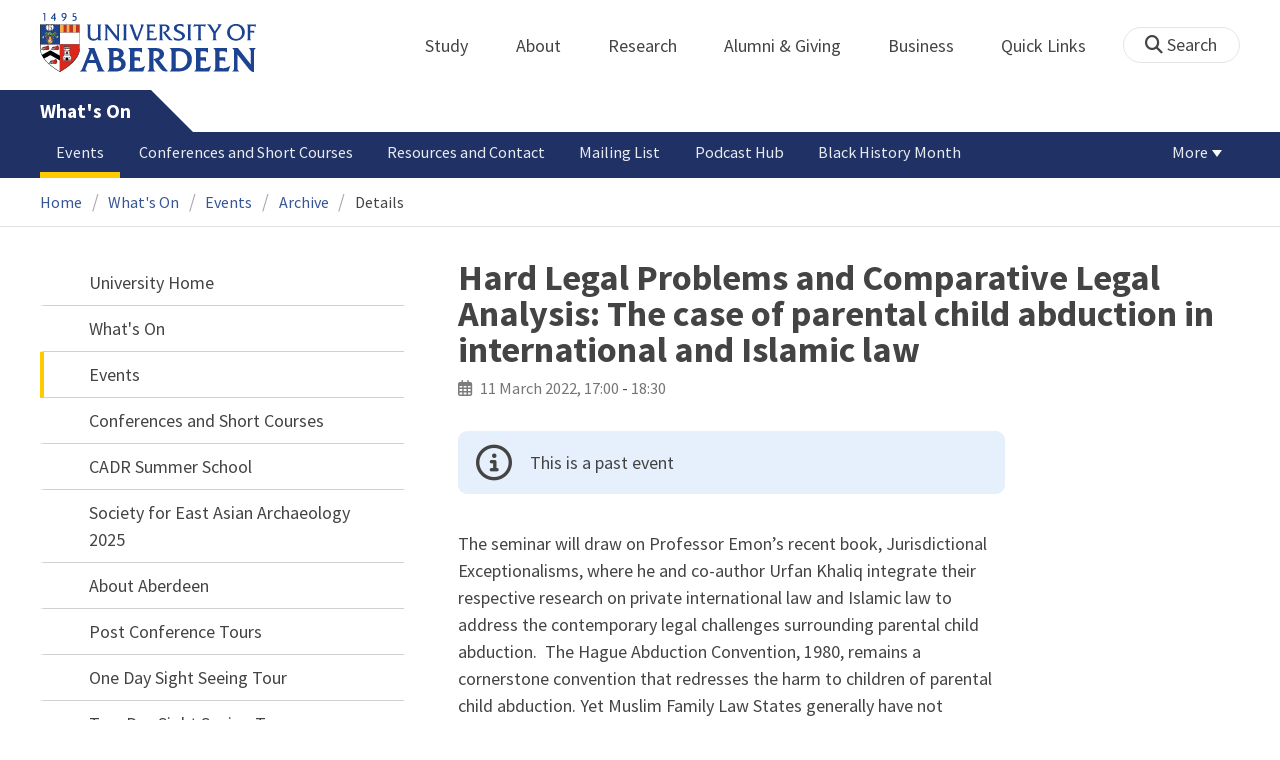

--- FILE ---
content_type: text/html; charset=UTF-8
request_url: https://www.abdn.ac.uk/events/17115/
body_size: 11446
content:
<!doctype html>
<html lang="en-GB" dir="ltr">
    <head>
        <meta charset="utf-8">
        <title>Hard Legal Problems and Comparative Legal Analysis: The case of parental child abduction in international and Islamic law | Events | The University of Aberdeen</title>
        
                <meta name="description" content="The seminar will draw on Professor Emon&rsquo;s recent book,&nbsp;Jurisdictional Exceptionalisms,&nbsp;where he and co-author Urfan Khaliq integrate their respective research on private international law and Islamic law to address the contemporary legal challenges surrounding parental child abduction.&nbsp; The Hague Abduction Convention, 1980, remains a cornerstone convention that redresses the harm to&#8230;">
                
<meta name="application-name" content="Events">

        <!-- t4 : ignore -->
        
        <meta name="robots" content="noindex, follow">
        
            <link rel="canonical" href="https://www.abdn.ac.uk/events/17115/">
            
    <meta name="twitter:card" content="summary_large_image">
    <meta name="twitter:site" content="@aberdeenuni">
    <meta name="twitter:title" content="Hard Legal Problems and Comparative Legal Analysis: The case of parental child abduction in international and Islamic law">
    <meta name="twitter:description" content="">
    <meta name="twitter:image:src" content="">

    <meta property="og:type" content="article">
    <meta property="og:url" content="https%3A%2F%2Fwww.abdn.ac.uk%2Fevents%2F17115%2F">
    <meta property="og:title" content="Hard Legal Problems and Comparative Legal Analysis: The case of parental child abduction in international and Islamic law">
    <meta property="og:description" content="">
    <meta property="og:image" content="">
    <meta property="og:locale" content="en_GB">
            <link rel="preconnect" href="https://abdn-search.funnelback.squiz.cloud">
        <link rel="preconnect" href="https://cc.cdn.civiccomputing.com">
        <link rel="preconnect" href="https://code.jquery.com">
        <link rel="preconnect" href="https://fonts.googleapis.com">
        <link rel="preconnect" href="https://fonts.gstatic.com">
        
<meta name="viewport" content="width=device-width, initial-scale=1">
<link rel="apple-touch-icon" sizes="180x180" href="https://www.abdn.ac.uk/abdn-design-system/releases/2.4.0/dist/images/icons/apple-touch-icon.png">
<link rel="icon" type="image/png" sizes="32x32" href="https://www.abdn.ac.uk/abdn-design-system/releases/2.4.0/dist/images/icons/favicon-32x32.png">
<link rel="icon" type="image/png" sizes="16x16" href="https://www.abdn.ac.uk/abdn-design-system/releases/2.4.0/dist/images/icons/favicon-16x16.png">
<link rel="manifest" href="https://www.abdn.ac.uk/abdn-design-system/releases/2.4.0/dist/images/icons/manifest.json">
<link rel="mask-icon" href="https://www.abdn.ac.uk/abdn-design-system/releases/2.4.0/dist/images/icons/safari-pinned-tab.svg" color="#5bbad5">
<meta name="msapplication-config" content="https://www.abdn.ac.uk/abdn-design-system/releases/2.4.0/dist/images/icons/browserconfig.xml">
<meta name="theme-color" content="#ffffff">

<link rel="stylesheet" href="https://www.abdn.ac.uk/abdn-design-system/releases/2.4.0/dist/css/abdn-design-system-site.css">
<!-- https://abdn-search.funnelback.squiz.cloud/s/resources-global/css/funnelback.autocompletion-2.6.0.css -->
<style>
.twitter-typeahead {display: table-cell !important;}.tt-menu {background-clip: padding-box;background-color: #fff;border: 1px solid rgba(0, 0, 0, 0.15);border-radius: 4px;box-shadow: 0 6px 12px rgba(0, 0, 0, 0.176);font-size: 14px;padding-bottom: 5px;width: 100%;}.tt-menu .tt-suggestion {clear: both;color: #333;cursor: pointer;display: block;font-weight: normal;line-height: 1.42857;padding: 3px 10px;text-align: left;}.tt-menu .tt-suggestion:hover, .tt-menu .tt-cursor {background-color: #428bca;color: #fff;text-decoration: none;}.tt-menu .tt-category, .tt-menu .tt-group {background-color: #f5f5f5;border-bottom: 1px solid #ddd;border-top: 1px solid #ddd;}.tt-menu .tt-category {margin: 3px 0;padding: 7px 5px;}.tt-menu .tt-dataset:first-child .tt-category, .tt-horizontal .tt-dataset .tt-category {border-top: none;border-top-left-radius: 4px;border-top-right-radius: 4px;margin-top: 0;}.tt-menu .tt-group {padding: 3px 5px;text-align: center;}.tt-menu .tt-group:first-of-type {border-top: none;}.tt-horizontal {width: 100%;}.tt-horizontal .tt-dataset {float: left;width: 100%;}.tt-scrollable {overflow-y: auto;max-height: 460px;}.tt-hint {color: #ccc !important;}@media (max-width: 414px) {.tt-horizontal .tt-dataset {width: 100% !important;}}
</style>

    <style title="civic custom css">
#ccc h1::after{margin-bottom:0.5em}#ccc #ccc-content{background:#333;color:#ddd;font-family:'Source Sans Pro', sans-serif}#ccc #ccc-title{margin:0 0 0.5em;font-size:1.3em;line-height:0.9em}#ccc #ccc-content #ccc-statement .ccc-svg-element{display:none}#ccc #ccc-content #ccc-statement a{border-bottom:1px dotted;font-weight:700;color:#f4c900}#ccc #ccc-content #ccc-statement a:focus,#ccc #ccc-content #ccc-statement a:hover{border-bottom:1px solid;font-weight:700;color:#f4c900}#ccc #ccc-content .ccc-notify-button{background:#f4c900}#ccc #ccc-content .preference-title{font-size:21px;margin-top:24px}#ccc .checkbox-toggle--slider.checkbox-toggle--dark{background-color:#111;border-color:#111}#ccc .checkbox-toggle--dark .checkbox-toggle-toggle{background-color:#666}#ccc .checkbox-toggle-input:checked ~ .checkbox-toggle-toggle{background-color:#f4c900}#ccc #ccc-icon{fill:#333}#ccc .ccc-notify-button{border-radius:0;position:relative;display:inline-block;margin:0.6em 0.6em 0 0;padding:0.4em;border:0;background:#f4c900;font-weight:700;color:#003c5f;transition:padding 0.2s ease}#ccc .ccc-content--dark .ccc-notify-button,#ccc .ccc-content--dark .ccc-notify-button span{color:#003c5f}#ccc .ccc-content--dark .ccc-button-solid,#ccc .ccc-content--dark .ccc-button-solid span{background:none}#ccc #ccc-content .ccc-notify-button:focus,#ccc #ccc-content .ccc-notify-button:hover{padding-left:0.7em;transition:padding 0.2s ease;background:#ffe04f}#ccc #ccc-content .ccc-notify-button:focus,#ccc .checkbox-toggle:focus-within{outline:0.3em solid gold}#ccc a.ccc-notify-button{color:#444}#ccc .ccc-alert,#ccc .third-party-cookie-link{color:#fff;background:#111}#ccc[close-button] #ccc-dismiss-button{display:inline-block;margin:0.3em 0.6em 0.3em 0}#ccc-button-holder button:last-child{margin-right:0}
</style>
    <script src="https://code.jquery.com/jquery-3.6.0.min.js"></script>
<script src="https://www.abdn.ac.uk/abdn-design-system/releases/2.4.0/dist/js/abdn-design-system-site.js" defer></script>
<script>
    var global_base_url = '/global/';
</script>
    
                            <link rel="stylesheet" href="/apps/events/site/css/opentext_responsive/archive_widget.css" media="screen">
                            
                            <link rel="stylesheet" href="/apps/events/site/css/opentext_responsive/events.css" media="screen">
                            
<link rel="alternate" type="application/rss+xml" href="/events/rss.xml" title="External Affairs - Current and Upcoming Events, RSS">
    </head>
    <body class="no_js">
                <script>
            document.getElementsByTagName('body')[0].classList.remove('no_js');
        </script>
                <header id="top">
            <ul class="skip_links">
                <li><a href="#main">Skip to content</a></li>
                <li><a href="https://www.abdn.ac.uk/about/our-website/accessibility/">About Accessibility on our website</a></li>
            </ul>
            <div id="modal_fade"></div>
            <div class="global_header_wrapper">
                <div class="container">
                    <div class="row">
                        <div class="col">
                            <div class="global_header">
                                <div class="clearfix">
                                    <div class="uni_logo">
                                                                                    <a href="/">
                                                <img src="https://www.abdn.ac.uk/abdn-design-system/releases/2.4.0/dist/images/layout/UoA_Primary_Logo_REVERSE_2018.png" srcset="https://www.abdn.ac.uk/abdn-design-system/releases/2.4.0/dist/images/layout/UoA_Primary_Logo_RGB_2018.svg" alt="University of Aberdeen" width="300" height="82">
                                            </a>
                                                                                </div>
                                    <nav id="uni_menu" class="uni_menu no_js row" aria-label="University of Aberdeen Navigation">
                                        <div class="uni_menu_overview">
                                            <div class="uni_menu_action_bar">
                                                <a href="#" class="close_button">
                                                    Close <span class="offscreen">university navigation</span>
                                                    <i aria-hidden="true" class="far fa-times"></i>
                                                </a>
                                            </div>
                                            <div class="uni_menu_search_container">
                                                <form method="GET" role="search" action="/search/results/" aria-label="Search the University of Aberdeen website" class="collapsed active">
                                                    <fieldset>
                                                        <legend class="offscreen">Search Our Website</legend>
                                                        <label for="query" class="offscreen">Keywords</label>
                                                        <input type="search" id="query" name="query" placeholder="Search" value="" autocomplete="off" spellcheck="false">
                                                        <button type="submit" class="btn btn-secondary">
                                                            <i class="fa fa-search" aria-hidden="true"></i>
                                                            <b class="offscreen">Search</b>
                                                        </button>
                                                    </fieldset>
                                                </form>
                                            </div>
                                        </div>
                                        
<ul>

    <li id="uni_menu_study">
        <div class="uni_menu_action_bar">
            <a href="#uni_menu" class="back_button">
                <i aria-hidden="true" class="far fa-chevron-left"></i>
                Back <span class="offscreen">to university navigation overview</span>
            </a>
            <a href="#" class="close_button">
                Close <span class="offscreen">university navigation</span>
                <i aria-hidden="true" class="far fa-times"></i>
            </a>
        </div>
        <a href="/study/" class="uni_menu_section_link">
            Study
            <span class="offscreen">home</span>
        </a>
        <a href="#uni_menu_study" class="forward_button">
            <i aria-hidden="true" class="far fa-chevron-right"></i>
            <span class="offscreen">Expand Study section top links</span>
        </a>
    
        <ul class="uni_menu_wide uni_menu_4col col">
        
            <li class="uni_menu_link_group">
            
                <b>
                
                    <a href="/study/undergraduate/">
                    Undergraduate
                    </a>
                    
                </b>
                <ul>
<li><a href="/study/undergraduate/degree-programmes/">Undergraduate Degrees</a></li>
<li><a href="/study/undergraduate/subject-areas/">Subject Areas</a></li>
<li><a href="/study/undergraduate/go-abroad/">Go Abroad</a></li>
<li><a href="/study/undergraduate/finance/">Finance and Funding</a></li>
<li><a href="/study/undergraduate/apply/">How to Apply</a></li>
</ul>
            </li>
            
            <li class="uni_menu_link_group">
            
                <b>
                
                    <a href="/study/postgraduate-taught/">
                    Postgraduate Taught
                    </a>
                    
                </b>
                <ul>
<li><a href="/study/postgraduate-taught/degree-programmes/">Postgraduate Degrees</a></li>
<li><a href="/study/online/">Online Degrees</a></li>
<li><a href="/study/postgraduate-taught/part-time/">Part-time Study</a></li>
<li><a href="/study/postgraduate-taught/finance/">Finance and Funding</a></li>
<li><a href="/study/postgraduate-taught/how-to-apply/">How to Apply</a></li>
</ul>
            </li>
            
            <li class="uni_menu_link_group">
            
                <b>
                
                    <a href="/study/postgraduate-research/">
                    Postgraduate Research
                    </a>
                    
                </b>
                <ul>
<li><a href="/study/postgraduate-research/research-areas/">Research Areas</a></li>
<li><a href="/study/postgraduate-research/phds/">PhD Opportunities</a></li>
<li><a href="/study/postgraduate-research/finance/">Finance and Funding</a></li>
<li><a href="/study/postgraduate-research/apply/">How to Apply</a></li>
</ul>
            </li>
            
            <li class="uni_menu_link_group">
            
                <b>
                
                    <a href="/study/online/">
                    Online Learning
                    </a>
                    
                </b>
                <ul>
<li><a href="/study/online/degrees/">Online Degrees</a></li>
<li><a href="https://on.abdn.ac.uk/courses/">Short Courses</a></li>
<li><a href="https://on.abdn.ac.uk/categories/">Study Subjects</a></li>
<li><a href="https://on.abdn.ac.uk/how-online-learning-works/">How Online Learning Works</a></li>
<li><a href="https://on.abdn.ac.uk/discover/fees-funding-and-discounts/">Fees and Funding</a><a class="uni_menu_study" style="display: none;" href="#"> Close </a></li>
</ul>
            </li>
            
        </ul>
        
    </li>
    
    <li id="uni_menu_about">
        <div class="uni_menu_action_bar">
            <a href="#uni_menu" class="back_button">
                <i aria-hidden="true" class="far fa-chevron-left"></i>
                Back <span class="offscreen">to university navigation overview</span>
            </a>
            <a href="#" class="close_button">
                Close <span class="offscreen">university navigation</span>
                <i aria-hidden="true" class="far fa-times"></i>
            </a>
        </div>
        <a href="/about/" class="uni_menu_section_link">
            About
            <span class="offscreen">home</span>
        </a>
        <a href="#uni_menu_about" class="forward_button">
            <i aria-hidden="true" class="far fa-chevron-right"></i>
            <span class="offscreen">Expand About section top links</span>
        </a>
    
        <ul class="uni_menu_wide uni_menu_4col col">
        
            <li class="">
            <ul>
<li><a href="/about/campus/">Campus</a></li>
<li><a href="/about/campus/maps/">Maps and Directions</a></li>
<li><a href="/people/">Staff Directory</a></li>
<li><a href="/about/contact/">Contact Information</a></li>
</ul>
            </li>
            
            <li class="">
            <ul>
<li><a href="/news/">News</a></li>
<li><a href="/events/">Events</a></li>
<li><a href="/about/history/">History</a></li>
<li><a href="/about/facts-figures/">Facts &amp; Figures</a></li>
</ul>
            </li>
            
            <li class="">
            <ul>
<li><a href="/about/schools-institutes/">Schools and Institutes</a></li>
<li><a href="/about/strategy-and-governance/">Strategy and Governance</a></li>
<li><a href="/about/management/">Management</a></li>
<li><a href="/about/partnerships/">Partnerships</a></li>
</ul>
            </li>
            
            <li class="uni_menu_utils">
            <p><picture class="imgproxy"><source media="(min-width: 1200px)" srcset="https://www.abdn.ac.uk/img/1200x/media/site/about/content-images/bum_5835_3591134459_o.jpg"><source media="(min-width: 720px)" srcset="https://www.abdn.ac.uk/img/1200x/media/site/about/content-images/bum_5835_3591134459_o.jpg"><source media="(min-width: 481px)" srcset="https://www.abdn.ac.uk/img/780x/media/site/about/content-images/bum_5835_3591134459_o.jpg"><source media="(min-width: 251px)" srcset="https://www.abdn.ac.uk/img/481x/media/site/about/content-images/bum_5835_3591134459_o.jpg"><source srcset="https://www.abdn.ac.uk/img/200x/media/site/about/content-images/bum_5835_3591134459_o.jpg"><img src="https://www.abdn.ac.uk/img/1200x/media/site/about/content-images/bum_5835_3591134459_o.jpg" width="800" height="521" alt="Kings college viewed through a window" loading="lazy"></picture></p>
            </li>
            
        </ul>
        
    </li>
    
    <li id="uni_menu_research">
        <div class="uni_menu_action_bar">
            <a href="#uni_menu" class="back_button">
                <i aria-hidden="true" class="far fa-chevron-left"></i>
                Back <span class="offscreen">to university navigation overview</span>
            </a>
            <a href="#" class="close_button">
                Close <span class="offscreen">university navigation</span>
                <i aria-hidden="true" class="far fa-times"></i>
            </a>
        </div>
        <a href="/research/" class="uni_menu_section_link">
            Research
            <span class="offscreen">home</span>
        </a>
        <a href="#uni_menu_research" class="forward_button">
            <i aria-hidden="true" class="far fa-chevron-right"></i>
            <span class="offscreen">Expand Research section top links</span>
        </a>
    
        <ul class="uni_menu_wide uni_menu_4col col">
        
            <li class="">
            <ul>
<li><a href="/research/interdisciplinary/">Interdisciplinary Institute</a></li>
<li><a href="/research/impact/">Impact</a></li>
<li><a href="/research/institutes-centres/">Find a Centre or Institute</a></li>
<li><a href="/research/facilities/">Facilities</a></li>
</ul>
            </li>
            
            <li class="uni_menu_link_group">
            <ul>
<li><a href="/study/postgraduate-research/">Postgraduate Research Study</a></li>
<li><a href="/research/jobs/">Research Jobs</a></li>
<li><a href="/research/support/">Research Support</a></li>
</ul>
            </li>
            
            <li class="uni_menu_2col col_img_right uni_menu_utils">
            <p><picture class="imgproxy"><source media="(min-width: 1200px)" srcset="https://www.abdn.ac.uk/img/1200x/media/university-of-aberdeen/content-assets/images/nav-research3-wide.jpg"><source media="(min-width: 720px)" srcset="https://www.abdn.ac.uk/img/1200x/media/university-of-aberdeen/content-assets/images/nav-research3-wide.jpg"><source media="(min-width: 481px)" srcset="https://www.abdn.ac.uk/img/780x/media/university-of-aberdeen/content-assets/images/nav-research3-wide.jpg"><source media="(min-width: 251px)" srcset="https://www.abdn.ac.uk/img/481x/media/university-of-aberdeen/content-assets/images/nav-research3-wide.jpg"><source srcset="https://www.abdn.ac.uk/img/200x/media/university-of-aberdeen/content-assets/images/nav-research3-wide.jpg"><img src="https://www.abdn.ac.uk/img/1200x/media/university-of-aberdeen/content-assets/images/nav-research3-wide.jpg" width="497" height="180" alt="A scientist using a microscope" loading="lazy"></picture></p>
<p><a class="uni_menu_research" style="display: none;" href="#"> Close </a></p>
            </li>
            
        </ul>
        
    </li>
    
    <li id="uni_menu_alumni_giving">
        <div class="uni_menu_action_bar">
            <a href="#uni_menu" class="back_button">
                <i aria-hidden="true" class="far fa-chevron-left"></i>
                Back <span class="offscreen">to university navigation overview</span>
            </a>
            <a href="#" class="close_button">
                Close <span class="offscreen">university navigation</span>
                <i aria-hidden="true" class="far fa-times"></i>
            </a>
        </div>
        <a href="/alumni/" class="uni_menu_section_link">
            Alumni &amp; Giving
            <span class="offscreen">home</span>
        </a>
        <a href="#uni_menu_alumni_giving" class="forward_button">
            <i aria-hidden="true" class="far fa-chevron-right"></i>
            <span class="offscreen">Expand Alumni &amp; Giving section top links</span>
        </a>
    
        <ul class="uni_menu_wide uni_menu_4col col">
        
            <li class="uni_menu_utils uni_menu_2col">
            <p><picture class="imgproxy"><source media="(min-width: 1200px)" srcset="https://www.abdn.ac.uk/img/1200x/media/university-of-aberdeen/content-assets/images/nav-alumni-wide2.jpg"><source media="(min-width: 720px)" srcset="https://www.abdn.ac.uk/img/1200x/media/university-of-aberdeen/content-assets/images/nav-alumni-wide2.jpg"><source media="(min-width: 481px)" srcset="https://www.abdn.ac.uk/img/780x/media/university-of-aberdeen/content-assets/images/nav-alumni-wide2.jpg"><source media="(min-width: 251px)" srcset="https://www.abdn.ac.uk/img/481x/media/university-of-aberdeen/content-assets/images/nav-alumni-wide2.jpg"><source srcset="https://www.abdn.ac.uk/img/200x/media/university-of-aberdeen/content-assets/images/nav-alumni-wide2.jpg"><img src="https://www.abdn.ac.uk/img/1200x/media/university-of-aberdeen/content-assets/images/nav-alumni-wide2.jpg" width="500" height="180" alt="University of Aberdeen crest on a wall" loading="lazy"></picture></p>
            </li>
            
            <li class="uni_menu_link_group">
            
                <b>
                
                    <a href="/alumni/">
                    Alumni
                    </a>
                    
                </b>
                <ul>
<li><a href="/alumni/connected/">Stay in Touch</a></li>
<li><a href="/alumni/involved/">Get Involved</a></li>
<li><a href="/alumni/benefits-services/">Benefits and Services</a></li>
<li><a href="/alumni/benefits-services/alumni-hub/">Alumni Hub</a></li>
<li><a href="/alumni/events-reunions/">Events and Reunions</a></li>
<li><a href="/alumni/our-alumni/">Our Alumni</a></li>
</ul>
            </li>
            
            <li class="uni_menu_link_group">
            
                <b>
                
                    <a href="/giving/">
                    Giving
                    </a>
                    
                </b>
                <ul>
<li><a href="/alumni/">Alumni</a></li>
<li><a href="/giving/blog/">Blog</a><a class="uni_menu_alumnigiving" style="display: none;" href="#"> Close </a></li>
</ul>
            </li>
            
        </ul>
        
    </li>
    
    <li id="uni_menu_business">
        <div class="uni_menu_action_bar">
            <a href="#uni_menu" class="back_button">
                <i aria-hidden="true" class="far fa-chevron-left"></i>
                Back <span class="offscreen">to university navigation overview</span>
            </a>
            <a href="#" class="close_button">
                Close <span class="offscreen">university navigation</span>
                <i aria-hidden="true" class="far fa-times"></i>
            </a>
        </div>
        <a href="/business-info/" class="uni_menu_section_link">
            Business
            <span class="offscreen">home</span>
        </a>
        <a href="#uni_menu_business" class="forward_button">
            <i aria-hidden="true" class="far fa-chevron-right"></i>
            <span class="offscreen">Expand Business section top links</span>
        </a>
    
        <ul class="uni_menu_wide uni_menu_4col col">
        
            <li class="uni_menu_2col">
            <p><picture class="imgproxy"><source media="(min-width: 1200px)" srcset="https://www.abdn.ac.uk/img/1200x/media/university-of-aberdeen/content-assets/images/nav-alumni-wide1.jpg"><source media="(min-width: 720px)" srcset="https://www.abdn.ac.uk/img/1200x/media/university-of-aberdeen/content-assets/images/nav-alumni-wide1.jpg"><source media="(min-width: 481px)" srcset="https://www.abdn.ac.uk/img/780x/media/university-of-aberdeen/content-assets/images/nav-alumni-wide1.jpg"><source media="(min-width: 251px)" srcset="https://www.abdn.ac.uk/img/481x/media/university-of-aberdeen/content-assets/images/nav-alumni-wide1.jpg"><source srcset="https://www.abdn.ac.uk/img/200x/media/university-of-aberdeen/content-assets/images/nav-alumni-wide1.jpg"><img src="https://www.abdn.ac.uk/img/1200x/media/university-of-aberdeen/content-assets/images/nav-alumni-wide1.jpg" width="500" height="180" alt="Two workmen in hard hats" loading="lazy"></picture><a class="uni_menu_business" style="display: none;" href="#"> Close </a></p>
            </li>
            
            <li class="">
            <ul>
<li><a href="/business-info/training/">Development, Training and Events</a></li>
<li><a href="/business-info/facilities/">Facilities and Equipment</a></li>
</ul>
            </li>
            
            <li class="">
            <ul>
<li><a href="/business-info/industry-engagement/">Collaboration and Consulting</a></li>
<li><a href="/business-info/expertise/">Expertise</a></li>
<li><a href="/business-info/contacts/">Business Contacts</a><a class="uni_menu_business" style="display: none;" href="#"> Close </a></li>
</ul>
            </li>
            
        </ul>
        
    </li>
    
    <li id="uni_menu_quick_links">
        <div class="uni_menu_action_bar">
            <a href="#uni_menu" class="back_button">
                <i aria-hidden="true" class="far fa-chevron-left"></i>
                Back <span class="offscreen">to university navigation overview</span>
            </a>
            <a href="#" class="close_button">
                Close <span class="offscreen">university navigation</span>
                <i aria-hidden="true" class="far fa-times"></i>
            </a>
        </div>
        <a href="/about/quick-links/" class="uni_menu_section_link">
            Quick Links
            <span class="offscreen">home</span>
        </a>
        <a href="#uni_menu_quick_links" class="forward_button">
            <i aria-hidden="true" class="far fa-chevron-right"></i>
            <span class="offscreen">Expand Quick Links section top links</span>
        </a>
    
        <ul class="uni_menu_wide uni_menu_4col col">
        
            <li class="uni_menu_link_group">
            
                <b>
                
                    <a href="/students/">
                    Student Resources
                    </a>
                    
                </b>
                <ul>
<li><a href="/students/academic-life/mytimetable/">MyTimetable</a></li>
<li><a href="/students/academic-life/mycurriculum/">MyCurriculum</a></li>
<li><a href="https://abdn.blackboard.com/">MyAberdeen</a></li>
<li><a href="https://www.abdn.ac.uk/studenthub/login">Student Hub</a></li>
<li><a href="https://www.outlook.com/abdn.ac.uk">Student Email</a></li>
<li><a href="/students/student-channel/">Student Channel</a></li>
<li class="uni_menu_text_box"><strong><a href="/students/support/services/infohub/">Infohub Opening Hours</a></strong>
<dl class="clearfix"></dl>
Email: <a class="uni_menu_quicklinks" href="mailto:infohub@abdn.ac.uk">infohub@abdn.ac.uk</a></li>
</ul>
            </li>
            
            <li class="uni_menu_link_group">
            
                <b>
                
                    <a href="/staffnet/">
                    StaffNet
                    </a>
                    
                </b>
                <ul>
<li><a href="/staffnet/working-here/">Working Here</a></li>
<li><a href="/staffnet/working-here/management-information-systems/" class="">Management Information Systems</a></li>
<li><a href="/staffnet/education/">Teaching &amp; Learning</a></li>
<li><a href="/staffnet/governance/">Policy &amp; Governance</a></li>
<li><a href="https://www.outlook.com/abdn.ac.uk">Staff Email</a></li>
</ul>
            </li>
            
            <li class="uni_menu_link_group">
            
                <b>
                Our Website
                </b>
                <ul>
<li><a href="/study/">Study</a></li>
<li><a href="/about/">About</a></li>
<li><a href="/research/">Research</a></li>
<li><a href="/alumni/">Alumni &amp; Giving</a></li>
<li><a href="/business-info/">Business</a></li>
</ul>
            </li>
            
            <li class="uni_menu_link_group">
            
                <b>
                Popular
                </b>
                <ul>
<li><a href="/students/">For Students</a></li>
<li><a href="/staffnet/">For Staff</a></li>
<li><a href="https://www.store.abdn.ac.uk/">Online Store</a></li>
<li><a href="https://www.abdn.ac.uk/epayments/">ePayments</a></li>
<li><a href="/jobs/">Jobs</a></li>
<li><a href="/library/">Library</a></li>
<li><a href="/people/">Staff Directory</a></li>
<li><a href="/it/">IT Services</a></li>
<li><a href="/about/our-website/a-to-z/">A to Z</a><a class="uni_menu_quicklinks" style="display: none;" href="#"> Close </a></li>
</ul>
            </li>
            
        </ul>
        
    </li>
    
</ul>
<div class="uni_menu_top_links">
<ul>
<li><a href="/alumni/">Alumni &amp; Giving</a></li>
<li><a href="/business-info/">Business</a></li>
</ul>
</div>
                                    </nav>
                                    <div class="toggle_controls">
                                        <a href="#" id="uni_search_toggle" class="uni_search_toggle no_js" aria-controls="global_search" aria-expanded="true">
                                            <i class="fa fa-search" aria-hidden="true"></i>
                                            <span>Search</span>
                                        </a>
                                        <a href="#uni_menu" class="uni_menu_show_mobile_only btn btn-accent" aria-controls="uni_menu" aria-expanded="false">
                                            <i class="fak fa-sharp-solid-bars-magnifying-glass" aria-hidden="true"></i>
                                            <span>Menu and search</span>
                                        </a>
                                    </div>
                                    <form id="global_search" method="get" role="search" action="/search/results/" aria-label="Search the University of Aberdeen website">
                                        <fieldset>
                                            <legend>Search Our Website</legend>
                                            <label for="within" class="offscreen">Search In</label>
                                            <select id="within" name="within">
                                                <option value="abdn">University Website</option>
                                                <option value="dir">Staff Directory</option>
                                                <option value="lib">Library Collections</option>
                                            </select>
                                            <label for="query">Keywords</label>
                                            <input type="search" id="query" name="query" placeholder="Search" value="">
                                            <button type="submit">
                                                <i class="fa fa-search" aria-hidden="true"></i>
                                                <b>Search</b>
                                            </button>
                                        </fieldset>
                                        <p>Or Browse:</p>
                                        <ul>
                                            <li><a href="https://www.abdn.ac.uk/about/contact/">Contacts</a></li>
                                            <li><a href="https://www.abdn.ac.uk/about/our-website/a-to-z/">A to Z</a></li>
                                            <li><a href="https://www.abdn.ac.uk/people/">Staff Directory</a></li>
                                        </ul>
                                    </form>
                                                                        <script>
                                        document.getElementById('global_search').className += ' collapsed';
                                    </script>
                                                                  </div>
                            </div>
                        </div>
                    </div>
                </div>
            </div>
            <div id="section_heading">
                <div class="container">
                    <div class="row">
                        <div class="col">
                            <a href="/events/" class="section_head_text">
                                What's On                            </a>
                                                    </div>
                    </div>
                </div>
            </div>
            <nav id="section_top_level" class="section_top_level_wrapper" aria-label="Events navigation">
                <div class="container">
                    
                        <ul class="top_level">
                        <li><span class="currentbranch0"><a href="/events/listings/">Events</a></span></li><li><a href="/events/conferences/">Conferences and Short Courses</a></li><li><a href="/events/contact/">Resources and Contact</a></li><li><a href="/events/mailing-list/">Mailing List</a></li><li><a href="/events/podcasts/">Podcast Hub</a></li><li><a href="/events/bhm/">Black History Month</a></li><li><a href="/events/founders-week/">Founders' Week 2025</a></li><li><a href="/events/tall-ships/">The Tall Ships Races Aberdeen 2025</a></li><li><a href="/events/iwd/">International Women's Day</a></li>
                        </ul>
                                        </div>
            </nav>
                        <script>
                try {
                    document.addEventListener('DOMContentLoaded', function () {
                        priorityPlusList = new PriorityPlusList({
                            selector: '#section_top_level ul',
                            moreButtonContent: '<a href="#">More</a>'
                        });
                    })
                }
                catch (e) {
                    if (typeof console !== 'undefined' && typeof console.log !== 'undefined') {
                        console.log('PriorityPlusList does not offer support for your current browser');
                    }
                }
            </script>
                        <h1 class="offscreen">Hard Legal Problems and Comparative Legal Analysis: The case of parental child abduction in international and Islamic law</h1>
                            <div class="container section-nav-toggle-wrapper">
                    <a href="#section-nav" class="section-nav-toggle btn">In this section</a>
                </div>
                            <div class="breadcrumb_wrapper">
                <div class="container">
                    <nav class="breadcrumb" role="navigation" aria-label="Breadcrumb">
                        
                        <ol>
                        
                            <li><a href="/">Home</a></li>
                            
                            <li><a href="/events/">What's On</a></li>
                            
                            <li><a href="/events/listings/">Events</a></li>
                            
                            <li><a href="/events/archive/">Archive</a></li>
                            
                            <li tabindex="0" aria-current="page">Details</li>
                            
                        </ol>
                                            </nav>
                </div>
            </div>
                    </header>
        <main id="main" class="subpage" tabindex="-1">
                        <div class="container">
                <div class="column_container">
                    <div class="content_column">
                        <div class="section heading_only">
                            <div class="container">
                                                            </div>
                        </div>


                        <div class="container">
                        
    <article class="syndicated_details" itemscope itemtype="https://schema.org/Event">
        <div itemprop="name" class="heading">Hard Legal Problems and Comparative Legal Analysis: The case of parental child abduction in international and Islamic law</div>
        <div class="calendar_container">
            <time itemprop="startDate" datetime="2022-03-11T17:00:00+00:00">11 March 2022, 17:00</time> - <time itemprop="endDate" datetime="2022-03-11T18:30:00+00:00">18:30</time>
        </div>
        <div class="offscreen" aria-hidden="true">
            <img src="https://www.abdn.ac.uk/global/images/layout/UoA_Primary_Logo_RGB_2018.png" alt="The University of Aberdeen" itemprop="image">
        </div>
        <div class="syndicated_content" itemprop="description">
    
        <div class="advisory information">
            <p>This is a past event</p>
        </div>
        <p>The seminar will draw on Professor Emon&rsquo;s recent book,&nbsp;Jurisdictional Exceptionalisms,&nbsp;where he and co-author Urfan Khaliq integrate their respective research on private international law and Islamic law to address the contemporary legal challenges surrounding parental child abduction.&nbsp; The Hague Abduction Convention, 1980, remains a cornerstone convention that redresses the harm to children of parental child abduction. Yet Muslim Family Law States generally have not acceded to this convention.&nbsp; Professor&nbsp;Emon will recount the genesis of the book, which took shape in the form of government consultations, and grew into a more substantive academic analysis of a protracted problem that has for too long been analyzed only superficially.&nbsp; Interrogating the limits of legal scholarship, human rights analysis, and jurisdictional thinking,&nbsp;Professor&nbsp; Emon will illuminate, through the focus on this legal problem, the complex politics that shroud what are otherwise technical legal questions of jurisdiction.&nbsp;</p>
    <dl>
    
        <dt>Speaker</dt>
        <dd itemprop="performer"><a href="https://www.law.utoronto.ca/faculty-staff/full-time-faculty/anver-emon" target="_blank" title="Opens in new window">Professor Anver Emon,  University of Toronto, Faculty of Law & Department of History, Director of the Institute of Islamic Studies</a></dd>
        
        <dt>Hosted by</dt>
        <dd itemprop="organizer"><a href="https://www.abdn.ac.uk/law/">University of Aberdeen, School of Law</a></dd>
        
        <dt>Venue</dt>
        <dd itemprop="location" itemscope itemtype="https://schema.org/Place">
            <span itemprop="address name">Online Event</span>
        </dd>
        
        <dt>Contact</dt>
        <dd>
            <dl><dd>
<p>Seminar is Free to attend. Please contact&nbsp;<a href="/people/georgi.chichkov/">Mr Georgi Chichkov</a>&nbsp;for event link at&nbsp;<a class="wrap_url" href="mailto:georgi.chichkov@abdn.ac.uk">georgi.chichkov@abdn.ac.uk</a>&nbsp;<a class="wrap_url" href="mailto:qiang.cai@abdn.ac.uk"><br /></a></p>
</dd><dd>
<div>&nbsp;</div>
</dd></dl>
        </dd>
        
    </dl>
    
            <aside class="sharing" aria-label="Social media links">
                <h2>Share This Event</h2>
                <ul>
                    <li>
                        <a href="/events/rss.xml" class="fa fa-2x fa-rss-square">
                            <b class="offscreen">Subscribe to the Events RSS feed</b>
                        </a>
                    </li>
                    <li>
                        <a href="https://twitter.com/intent/tweet?via=aberdeenuni&amp;url=https%3A%2F%2Fwww.abdn.ac.uk%2Fevents%2F17115%2F&amp;text=Hard+Legal+Problems+and+Comparative+Legal+Analysis%3A+The+case+of+parental+child+abduction+in+international+and+Islamic+law" target="_blank" class="fa fa-2x fa-twitter-square">
                            <b class="offscreen">Share on Twitter</b>
                        </a>
                    </li>
                    <li>
                        <a href="https://www.facebook.com/dialog/share?app_id=324694194386176&amp;display=popup&amp;href=https%3A%2F%2Fwww.abdn.ac.uk%2Fevents%2F17115%2F&amp;redirect_uri=https%3A%2F%2Fwww.abdn.ac.uk%2F" target="_blank" class="fa fa-2x fa-facebook-square">
                            <b class="offscreen">Share on Facebook</b>
                        </a>
                    </li>
                    <li>
                        <a href="https://www.linkedin.com/feed/?shareActive=true&text=https%3A%2F%2Fwww.abdn.ac.uk%2Fevents%2F17115%2F" class="fa fa-linkedin fa-2x" target="_blank" title="Share on LinkedIn">
                            <i class="offscreen">Share on LinkedIn</i>
                        </a>
                    </li>
                </ul>
            </aside>
        </div>
    </article>
    
                        </div>
                                            </div>
                    <div class="subsection_column">
                                                    <div class="section-nav-wrapper section">
                                <div id="section-nav" class="section-nav">
                                    <nav class="no-js" aria-label="In this section">
                                        
    <ul class="active">
        <li class="active">
        <a href="/" class="has-subpages">University Home</a>
        <ul class="active" aria-label="Submenu for University Home">
            <li class="active">
        <a href="/events/" class="active">What's On</a>
        <ul class="show_siblings" aria-label="Submenu for What's On">
            <li>
        <a href="/events/listings/" class="active-with-siblings">Events</a>
        </li>
        <li>
        <a href="/events/conferences/" class="has-subpages">Conferences and Short Courses</a>
        <ul aria-label="Submenu for Conferences and Short Courses">
            <li>
        <a href="/events/conferences/cadr-summer-school/">CADR Summer School</a>
        </li>
        <li>
        <a href="/events/conferences/society-for-east-asian-archaeology-2025/" class="has-subpages">Society for East Asian Archaeology 2025</a>
        <ul aria-label="Submenu for Society for East Asian Archaeology 2025">
            <li>
        <a href="/events/conferences/society-for-east-asian-archaeology-2025/about-aberdeen/">About Aberdeen</a>
        </li>
        <li>
        <a href="/events/conferences/society-for-east-asian-archaeology-2025/post-conference-tours/" class="has-subpages">Post Conference Tours</a>
        <ul aria-label="Submenu for Post Conference Tours">
            <li>
        <a href="/events/conferences/society-for-east-asian-archaeology-2025/post-conference-tours/one-day-sight-seeing-tour/">One Day Sight Seeing Tour</a>
        </li>
        <li>
        <a href="/events/conferences/society-for-east-asian-archaeology-2025/post-conference-tours/two-day-sight-seeing-tour/">Two Day Sight Seeing Tour</a>
        </li>
        <li>
        <a href="/events/conferences/society-for-east-asian-archaeology-2025/post-conference-tours/museums-tour/">Museums Tour</a>
        </li>
        <li>
        <a href="/events/conferences/society-for-east-asian-archaeology-2025/post-conference-tours/orkney-tour/">Orkney Tour</a>
        </li>
        </ul>
            </li>
        <li>
        <a href="/events/conferences/society-for-east-asian-archaeology-2025/speaker-guidelines/">Speaker Guidelines</a>
        </li>
        <li>
        <a href="/events/conferences/society-for-east-asian-archaeology-2025/programme/">Programme</a>
        </li>
        </ul>
            </li>
        <li>
        <a href="/events/conferences/online-delivery/">Online Delivery</a>
        </li>
        <li>
        <a href="/events/conferences/decommissioning/" class="has-subpages">Decommissioning</a>
        <ul aria-label="Submenu for Decommissioning">
            <li>
        <a href="/events/conferences/decommissioning/about/">About</a>
        </li>
        <li>
        <a href="/events/conferences/decommissioning/2-day-event/">2-day event</a>
        </li>
        <li>
        <a href="/events/conferences/decommissioning/online-course/">Online Course</a>
        </li>
        <li>
        <a href="/events/conferences/decommissioning/registration/" class="has-subpages">Registration</a>
        <ul aria-label="Submenu for Registration">
            <li>
        <a href="/events/conferences/decommissioning/registration/terms--conditions/">Terms &amp; Conditions</a>
        </li>
        </ul>
            </li>
        <li>
        <a href="/events/conferences/decommissioning/team/">Team</a>
        </li>
        <li>
        <a href="/events/conferences/decommissioning/contact-us/">Contact Us</a>
        </li>
        </ul>
            </li>
        <li>
        <a href="/events/conferences/energy-transition/">Energy Transition Short Courses</a>
        </li>
        <li>
        <a href="/events/conferences/just-transition/">Introduction to Just Transition</a>
        </li>
        <li>
        <a href="/events/conferences/renewable-energy/">Introduction to Renewable Energy - Hydrogen</a>
        </li>
        <li>
        <a href="/events/conferences/iet/" class="has-subpages">Introduction to Energy Transition</a>
        <ul aria-label="Submenu for Introduction to Energy Transition">
            <li>
        <a href="/events/conferences/iet/about/">About</a>
        </li>
        <li>
        <a href="/events/conferences/iet/online-study/">Online Study</a>
        </li>
        <li>
        <a href="/events/conferences/iet/registration/" class="has-subpages">Registration</a>
        <ul aria-label="Submenu for Registration">
            <li>
        <a href="/events/conferences/iet/registration/terms-and-conditions/">Terms and Conditions</a>
        </li>
        </ul>
            </li>
        <li>
        <a href="/events/conferences/iet/it-requirements/">IT Requirements</a>
        </li>
        <li>
        <a href="/events/conferences/iet/contact/">Contact</a>
        </li>
        </ul>
            </li>
        <li>
        <a href="/events/conferences/sustainability-transitions/">Sustainability Transitions</a>
        </li>
        <li>
        <a href="/events/conferences/business-transformation-readiness/">Business Transformation Readiness</a>
        </li>
        <li>
        <a href="/events/conferences/research-facilities-showcase-2025/" class="has-subpages">Research Facilities Showcase 2025</a>
        <ul aria-label="Submenu for Research Facilities Showcase 2025">
            <li>
        <a href="/events/conferences/research-facilities-showcase-2025/attend/">Attend</a>
        </li>
        <li>
        <a href="/events/conferences/research-facilities-showcase-2025/exhibitors/">Exhibitors</a>
        </li>
        <li>
        <a href="/events/conferences/research-facilities-showcase-2025/venue/">Venue</a>
        </li>
        <li>
        <a href="/events/conferences/research-facilities-showcase-2025/exhibit/">Exhibit</a>
        </li>
        </ul>
            </li>
        <li>
        <a href="/events/conferences/pcst-2025/" class="has-subpages">PCST 2025</a>
        <ul aria-label="Submenu for PCST 2025">
            <li>
        <a href="/events/conferences/pcst-2025/themes/" class="has-subpages">Themes</a>
        <ul aria-label="Submenu for Themes">
            <li>
        <a href="/events/conferences/pcst-2025/themes/traditions/">Traditions</a>
        </li>
        <li>
        <a href="/events/conferences/pcst-2025/themes/transitions/">Transitions</a>
        </li>
        <li>
        <a href="/events/conferences/pcst-2025/themes/tensions/">Tensions</a>
        </li>
        </ul>
            </li>
        <li>
        <a href="/events/conferences/pcst-2025/sponsorship-opportunities/">Sponsorship Opportunities</a>
        </li>
        <li>
        <a href="/events/conferences/pcst-2025/guidelines-for-speakers/">Guidelines for Speakers</a>
        </li>
        <li>
        <a href="/events/conferences/pcst-2025/abstract-booklet/">Abstract Booklet</a>
        </li>
        <li>
        <a href="/events/conferences/pcst-2025/special-issues/" class="has-subpages">Special Issues</a>
        <ul aria-label="Submenu for Special Issues">
            <li>
        <a href="/events/conferences/pcst-2025/special-issues/traditions/">Traditions</a>
        </li>
        <li>
        <a href="/events/conferences/pcst-2025/special-issues/transitions/">Transitions</a>
        </li>
        <li>
        <a href="/events/conferences/pcst-2025/special-issues/tensions/">Tensions</a>
        </li>
        </ul>
            </li>
        <li>
        <a href="/events/conferences/pcst-2025/registration/">Registration</a>
        </li>
        <li>
        <a href="/events/conferences/pcst-2025/programme/">Programme</a>
        </li>
        <li>
        <a href="/events/conferences/pcst-2025/about-aberdeen/">About Aberdeen</a>
        </li>
        <li>
        <a href="/events/conferences/pcst-2025/venues/">Venues</a>
        </li>
        <li>
        <a href="/events/conferences/pcst-2025/key-dates/">Key Dates</a>
        </li>
        <li>
        <a href="/events/conferences/pcst-2025/faqs/">FAQs</a>
        </li>
        </ul>
            </li>
        <li>
        <a href="/events/conferences/wwtp/" class="has-subpages">Biological Wastewater Treatment</a>
        <ul aria-label="Submenu for Biological Wastewater Treatment">
            <li>
        <a href="/events/conferences/wwtp/register/" class="has-subpages">Register</a>
        <ul aria-label="Submenu for Register">
            <li>
        <a href="/events/conferences/wwtp/register/it-requirements/">IT Requirements</a>
        </li>
        <li>
        <a href="/events/conferences/wwtp/register/terms--conditions/">Terms &amp; Conditions</a>
        </li>
        </ul>
            </li>
        <li>
        <a href="/events/conferences/wwtp/programme/" class="has-subpages">Programme</a>
        <ul aria-label="Submenu for Programme">
            <li>
        <a href="/events/conferences/wwtp/programme/course-leader/">Course Leader</a>
        </li>
        </ul>
            </li>
        <li>
        <a href="/events/conferences/wwtp/course-leader/">Course Leader</a>
        </li>
        <li>
        <a href="/events/conferences/wwtp/prices/">Prices</a>
        </li>
        <li>
        <a href="/events/conferences/wwtp/contact-us/">Contact Us</a>
        </li>
        </ul>
            </li>
        <li>
        <a href="/events/conferences/delegate-journey/">Delegate Journey and Destination</a>
        </li>
        </ul>
            </li>
        <li>
        <a href="/events/contact/">Resources and Contact</a>
        </li>
        <li>
        <a href="/events/mailing-list/">Mailing List</a>
        </li>
        <li>
        <a href="/events/podcasts/" class="has-subpages">Podcast Hub</a>
        <ul aria-label="Submenu for Podcast Hub">
            <li>
        <a href="/events/podcasts/death-and-law/">Death and Law</a>
        </li>
        <li>
        <a href="/events/podcasts/education-conversations-podcast/">Education Conversations Podcast</a>
        </li>
        <li>
        <a href="/events/podcasts/the-school-of-law-podcast/">The School of Law Podcast</a>
        </li>
        <li>
        <a href="/events/podcasts/bewell-doha/">BeWell Podcast Doha</a>
        </li>
        <li>
        <a href="/events/podcasts/beyond-boundaries/">Beyond Boundaries Podcast</a>
        </li>
        <li>
        <a href="/events/podcasts/recovery-stories/">Recovery Stories</a>
        </li>
        <li>
        <a href="/events/podcasts/beyond-cop26/">Beyond COP26</a>
        </li>
        <li>
        <a href="/events/podcasts/amnd-in-focus/">AMND in Focus</a>
        </li>
        <li>
        <a href="/events/podcasts/from-the-old-brewery/">From the Old Brewery</a>
        </li>
        <li>
        <a href="/events/podcasts/accounting-for-sustainability/">Accounting for Sustainability</a>
        </li>
        <li>
        <a href="/events/podcasts/celebrating-women-in-engineering/">Celebrating Women in Engineering</a>
        </li>
        <li>
        <a href="/events/podcasts/ask-aberdeen/">Ask Aberdeen</a>
        </li>
        <li>
        <a href="/events/podcasts/explorathon/">Explorathon</a>
        </li>
        <li>
        <a href="/events/podcasts/breaking-the-ice-ceiling/">Breaking the Ice Ceiling</a>
        </li>
        <li>
        <a href="/events/podcasts/culture-in-everyday-life/">Culture in Everyday Life</a>
        </li>
        <li>
        <a href="/events/podcasts/525-years-in-pursuit-of-truth/">525 Years in the Pursuit of Truth A New History of The University of Aberdeen</a>
        </li>
        <li>
        <a href="/events/podcasts/rowett-conversations/">Rowett Conversations</a>
        </li>
        <li>
        <a href="/events/podcasts/kings-college-chapel/">Worship from Kings College Chapel</a>
        </li>
        <li>
        <a href="/events/podcasts/cafe-connect/">Caf&eacute; Connect</a>
        </li>
        <li>
        <a href="/events/podcasts/bewell/">BeWell</a>
        </li>
        <li>
        <a href="/events/podcasts/autism-theology/">Autism and Theology Podcast</a>
        </li>
        <li>
        <a href="/events/podcasts/talking-geosciences/">Talking Geosciences</a>
        </li>
        <li>
        <a href="/events/podcasts/into-the-headlines/">Into the Headlines</a>
        </li>
        </ul>
            </li>
        <li>
        <a href="/events/bhm/">Black History Month</a>
        </li>
        <li>
        <a href="/events/founders-week/">Founders' Week 2025</a>
        </li>
        <li>
        <a href="/events/tall-ships/">The Tall Ships Races Aberdeen 2025</a>
        </li>
        <li>
        <a href="/events/iwd/" class="has-subpages">International Women's Day</a>
        <ul aria-label="Submenu for International Women's Day">
            <li>
        <a href="/events/iwd/2022/" class="has-subpages">International Women's Day 2022</a>
        <ul aria-label="Submenu for International Women's Day 2022">
            <li>
        <a href="/events/iwd/2022/mentorship-matters-event/">Mentorship Matters Event</a>
        </li>
        <li>
        <a href="/events/iwd/2022/zimbabwe-trip-with-wendy-russell/">Zimbabwe Trip with Wendy Russell</a>
        </li>
        </ul>
            </li>
        <li>
        <a href="/events/iwd/2023/">International Women's Day 2023</a>
        </li>
        <li>
        <a href="/events/iwd/2024/">International Women's Day 2024</a>
        </li>
        </ul>
            </li>
        </ul>
            </li>
        </ul>
            </li>
        
    </ul>
                                        </nav>
                                                                    </div>
                            </div>
                            
<script>
function redirectForm() {
    var e = document.getElementById('archive_year');
    var archive_year = e.options[e.selectedIndex].value;

    if (!archive_year) {
        return false;
    } else {
        window.location.href = '/events/archive/' + archive_year + '/';
        return false;
    }
}
</script>
                    </div>
                </div>
            </div>
                    </main>
        <footer>
            
<div class="container">
    <div class="footer_wrapper">
        <div class="right_column">
            <ul class="footer_utility_links">
                <li><a href="/students/">For Students</a></li>
                <li><a href="/staffnet/">For Staff</a></li>

    <li>
        <a href="/events/sitemap/">Sitemap</a>
    </li>
    
</ul>

<div class="global_social">
    <h2>Connect With Us</h2>
    <ul>

    <li>
        <a href="https://www.youtube.com/user/uniofaberdeen" class="fab fa-youtube" title="YouTube" target="_blank" rel="noopener noreferrer">
            <i class="offscreen">YouTube</i>
        </a>
    </li>
    
    <li>
        <a href="https://x.com/aberdeenuni/" class="fab fa-square-x-twitter" title="X (Formerly Twitter)" target="_blank" rel="noopener noreferrer">
            <i class="offscreen">X (Formerly Twitter)</i>
        </a>
    </li>
    
    <li>
        <a href="https://www.facebook.com/universityofaberdeen/" class="fab fa-facebook-square" title="Facebook" target="_blank" rel="noopener noreferrer">
            <i class="offscreen">Facebook</i>
        </a>
    </li>
    
    <li>
        <a href="https://pinterest.com/aberdeenuni/" class="fab fa-pinterest" title="Pinterest" target="_blank" rel="noopener noreferrer">
            <i class="offscreen">Pinterest</i>
        </a>
    </li>
    
    <li>
        <a href="https://www.instagram.com/uniofaberdeen/" class="fab fa-instagram" title="Instagram" target="_blank" rel="noopener noreferrer">
            <i class="offscreen">Instagram</i>
        </a>
    </li>
    
    <li>
        <a href="https://www.linkedin.com/school/13849" class="fab fa-linkedin" title="LinkedIn" target="_blank" rel="noopener noreferrer">
            <i class="offscreen">LinkedIn</i>
        </a>
    </li>
    
    <li>
        <a href="https://www.weibo.com/abdn" class="fab fa-weibo" title="Weibo" target="_blank" rel="noopener noreferrer">
            <i class="offscreen">Weibo</i>
        </a>
    </li>
    
                </ul>
            </div>
        </div>
        <div class="left_column">
            <div class="global_contact" itemscope itemtype="https://schema.org/CollegeOrUniversity">
                <h2 class="offscreen">Contact Us</h2>
                <a href="/" class="uni_logo_footer">
                    
    <img src="https://www.abdn.ac.uk/abdn-design-system/releases/2.4.0/dist/images/layout/UoA_Landscape_Logo_RGB_REVERSE_2018.png" srcset="https://www.abdn.ac.uk/abdn-design-system/releases/2.4.0/dist/images/layout/UoA_Landscape_Logo_CMYK_REVERSE_2018.svg" alt="University of Aberdeen" loading="lazy" width="300" height="42">
    
                </a>
                <dl>
                    <dt>Address</dt>
                    <dd class="address" itemscope itemtype="https://schema.org/PostalAddress">
                        <p><span itemprop="name">University of Aberdeen</span><br /><span itemprop="streetAddress">King's College</span>,<br /><span itemprop="addressLocality">Aberdeen</span>,<br /><span itemprop="postalCode">AB24 3FX</span></p>
                    </dd>
                    <dt>Phone</dt>
                    <dd itemprop="telephone" class="phone">
                        Tel: <a href="tel:+441224272000">+44 (0)1224 272000</a>
                    </dd>
                </dl>
                <div class="where_are_we utility">
                    <ul>
<li><a href="/about/contact/">Contacts</a></li>
<li><a href="/about/our-website/a-to-z/">A to Z</a></li>
<li><a href="/about/campus/maps/">Maps and Directions</a></li>
<li><a href="/people/">Staff Directory</a></li>
</ul>
                </div>
            </div>
        </div>
    </div>
    <div class="top_of_page_align">
        <a href="#top" class="top_of_page">Top of Page</a>
    </div>
</div>
<div class="dark">
    <div class="container">
        <div class="legals utility">
            <ul>

    <li><a href="/about/our-website/terms-and-conditions-of-use/">Terms and Conditions of Use</a></li>
    
    <li><a href="/about/your-privacy/">Your Privacy</a></li>
    
    <li><a href="/about/our-website/accessibility/">Accessibility</a></li>
    
    <li><a href="/about/our-website/cookies/">Cookies</a></li>
    
    <li><a href="/about/our-website/slavery--human-trafficking-statement/">Slavery &amp; Human Trafficking Statement</a></li>
    
    <li><a href="/staffnet/governance/legal-and-compliance/foi-scotland/">Freedom of Information</a></li>
    
            </ul>
        </div>
        <div class="charity">
            <p>The University of Aberdeen is a charity registered in Scotland, No.SC013683</p>
        </div>
    </div>
</div>
        </footer>
                <script src="https://abdn-search.funnelback.squiz.cloud/s/resources-global/js/typeahead.bundle-0.11.1.min.js" defer></script>
        <script src="https://abdn-search.funnelback.squiz.cloud/s/resources-global/js/funnelback.autocompletion-2.6.0.js" defer></script>
                    <script src="https://cc.cdn.civiccomputing.com/9/cookieControl-9.x.min.js" defer></script>
        <script src="/global/cookies/v2/js/cookie-consent.js" defer></script>
            
                            <script src="/apps/events/site/js/opentext_responsive/archive_widget.js" defer></script>
                            
                            <script src="/apps/events/site/js/opentext_responsive/calendar.functions.js" defer></script>
                                </body>
</html>


--- FILE ---
content_type: text/css
request_url: https://www.abdn.ac.uk/apps/events/site/css/opentext_responsive/archive_widget.css
body_size: 1070
content:
/**
 * Custom CSS for archive widget
 *
 * This file is in version control:
 * https://github.com/uofa/events
 *
 * Created 29 Jun 2018
 * Updated 01 Jun 2020
 *
 * Last update: mimic calendar widget, CHD
 *
 * @author Allan A Beattie
 * @author Colin Denholm
 */

/* archive widget on mobile, enhanced with JS
------------------------------------------------------------ */

.widget_toggle_wrapper {
    display: none;
    margin: 0 0 2em;
}

.widget_toggle_wrapper.active {
    display: block;
}

.widget_toggle {
    display: block;
    width: 100%;
    padding: 0.6em;
    border: 1px solid #c7c7c7;
    background: #e5e5e5;
    text-align: right;
}

.widget_toggle::after {
    display: inline-block;
    margin: 0 0 0 0.3em;
    font-family: FontAwesome;
    content: '\f078';
}

.widget_toggle[aria-expanded=true]::after {
    content: '\f077';
}

.widget_toggle_wrapper #archive_widget {
    float: none;
    width: 100%;
}

.widget_wrapper {
    border: 1px solid #c7c7c7;
}

.widget_wrapper.collapsed,
#archive_widget .feature_more {
    display: none;
}

#archive_widget {
    margin: 0;
}

#archive_widget h2 {
    margin-top: 0;
    font-weight: 400;
}

#archive_widget legend {
    font-weight: 700;
}

#archive_widget fieldset {
    padding: 0;
    border: 0;
    margin-bottom: 1em;
}

.widget_toggle_wrapper #archive_widget {
    padding: 1em;
}

.widget_toggle_wrapper h2 {
    display: none;
}

.widget_toggle_wrapper #archive_widget form {
    width: calc(100% - 2em);
}

/* media queries
------------------------------------------------------------ */

@media screen and (min-width: 940px) {
    #archive_widget {
        float: none;
        width: 100%;
        padding-top: 0;
    }

    #archive_widget .feature_more {
        display: block;
    }
}


--- FILE ---
content_type: text/css
request_url: https://www.abdn.ac.uk/apps/events/site/css/opentext_responsive/events.css
body_size: 1649
content:
/**
 * CSS for Events application front-end
 *
 * This file is in version control:
 * https://github.com/uofa/events/
 *
 * Created 10 Feb 2017
 * Updated 25 Apr 2022
 *
 * Last update: use original location icon, AB.
 *
 * @author Allan A Beattie
 * @author Colin Denholm
 */


/* archive controls (search / calendar)
------------------------------------------------------------ */

main > .abdn_row_padded > .abdn_col > .abdn_row_padded:first-child {
    margin-bottom: 3em;
}

main > .abdn_row_padded > .abdn_col > .abdn_row_padded:last-child {
    padding-bottom: 0;
}

main > .abdn_row_padded > .abdn_col > .abdn_row_padded:last-child > .abdn_col::before {
    display: block;
}

main > .abdn_row_padded > .abdn_col > .abdn_row_padded:last-child h2 {
    margin-top: 0;
}

.content_column .feature_2box {
    margin-bottom: 3em;
    padding-bottom: 3em;
    border-bottom: 1px solid #e4e4e4;
}

main > .abdn_row_padded:nth-child(2) > .abdn_col::before {
    display: block;
    margin: -3em 0 0;
    padding: 0 0 3em;
    border-top: 1px solid #e4e4e4;
    content: '';
}


/* search
------------------------------------------------------------ */

#filter_go ,
.filter_go {
    float: none;
    width: auto;
    padding: 0.3em 1em;
}

.search_widget select {
    box-sizing: border-box;
    padding: 0.3em;
    border: 1px solid #888;
    width: 81%;
    font-size: 1em;
}


/* details
------------------------------------------------------------ */

.syndicated_details time {
    display: inline-block;
    margin: 0 0 1em;
}

.syndicated_details dt {
    font-weight: 700;
    color: #666;
}

.syndicated_details dd {
    margin: 0 0 0.75em 1em;
}

.syndicated_details dd p:last-of-type {
    margin-bottom: 0;
}

.syndicated_details a[itemprop=hasMap]::after {
    display: inline-block;
    margin-left: 0.3em;
    font-family: 'Font Awesome 5 Pro';
    font-size: 1.5em;
    font-weight: 400;
    line-height: 1;
    content: '\f3c5';
    color: #f4c900;
}

a.ical::after {
    display: inline-block;
    margin-left: 0.3em;
    font-family: 'FontAwesome';
    content: '\f073';
    color: #f4c900;
}


/* 2-column layout
------------------------------------------------------------ */

.syndicated_content_col {
    margin-bottom: 3em;
}

.syndicated_controls_col .archive_controls {
    margin-bottom: 0;
    padding-bottom: 0;
}


/* archive
------------------------------------------------------------ */

.syndicated_browse img ~ h4 {
    margin-left: 66px;
}

.syndicated_browse h4 {
    margin: 0 0 0.3em;
    font-size: 1.6em;
    font-weight: 400;
    letter-spacing: -0.03em;
}

/* previous next
------------------------------------------------------------ */

.event_navigation {
    margin-top: 3em;
}

.event_navigation ul {
    margin: 0;
    padding: 0;
    list-style: none;
}

.event_navigation li {
    line-height: 1.3em;
}

.event_navigation i {
    line-height: 1.5em;
    color: #000;
}

.event_navigation a {
    display: block;
    padding: 0 0 0.6em;
}

.event_navigation_previous {
    margin: 0 0 2em;
}

.event_navigation_previous i {
    float: left;
    width: 1.3em;
}

.event_navigation_previous a {
    margin-left: 1.3em;
}

.event_navigation_next {
    text-align: right;
}

.event_navigation_next i {
    float: right;
    width: 1.3em;
}

.event_navigation_next a {
    margin-right: 1.3em;
}


/* pagination
------------------------------------------------------------ */

#pagination_options {
    margin: 20px 0 0;
    text-align: center;
}

#pagination_options a {
    border-bottom: 1px dotted;
    text-decoration: none !important;
}

#pagination_options a:hover,
#pagination_options a:focus {
    border-bottom: 1px solid;
}


/* responsive
------------------------------------------------------------ */

@media screen and (min-width: 600px) {
    .event_navigation li {
        width: 47.25%;
    }

    .event_navigation_previous {
        float: left;
        margin-right: 5.5%;
    }

    .event_navigation_next {
        float: right;
    }
}

@media screen and (min-width: 800px) {
    .syndicated_content {
        width: 70%;
    }
}


@media screen and (min-width: 940px) {
    .syndicated_content {
        width: 100%;
    }

    .event_navigation li {
        width: 45.75%;
    }

    .event_navigation_previous {
        float: left;
        margin-right: 8.48%;
    }
}


@media screen and (min-width: 1200px) {
    .syndicated_content {
        width: 70%;
    }

    main > .abdn_row_padded > .abdn_col > .abdn_row_padded:first-child {
        margin-bottom: 4em;
    }

    .content_column {
        padding-bottom: 4em;
    }

    .content_column .feature_2box {
        margin-bottom: 4em;
        padding-bottom: 4em;
    }

    main > .abdn_row_padded:nth-child(2) > .abdn_col::before {
        margin: -4em 0 0;
        padding: 0 0 4em;
    }

    .syndicated_content_col {
        float: left;
        width: 51.52%;
        margin-right: 8.48%;
    }

    .syndicated_content_col h2:first-of-type {
        margin-top: 0;
    }

    .syndicated_controls_col {
        float: right;
        width: 40%;
    }
}


--- FILE ---
content_type: application/javascript
request_url: https://www.abdn.ac.uk/apps/events/site/js/opentext_responsive/calendar.functions.js
body_size: 1290
content:
/**
 * Javascript function for archive calendar
 *
 * Created 14 Mar 2011
 * Updated 05 Oct 2020
 *
 * Last update: progressively enhance the calendar browse feature.
 *
 * @author Allan A Beattie
 */


// progressively enhance the year select - assuming there is one
var calendar_year_form = document.querySelector('.calendar_widget form');
if (calendar_year_form && calendar_year_form.addEventListener) {
	calendar_year_form.addEventListener('submit', function(e) {
		e.preventDefault();
		var the_select = this.querySelector('select');
		archiveCalendarSwitch(the_select.options[the_select.selectedIndex].value);
		return false;
	});
}

// progressively enhance the search button
var search_widget_input = document.getElementById('kw');
if (search_widget_input && search_widget_input.addEventListener) {
	search_widget_input.addEventListener('keyup', function(e) {
		this.parentNode.getElementsByTagName('button')[0].className = (this.value != '' ? 'active' : '');
	});
}

function archiveCalendarSwitch(archive_year) {
	// find the archive calendar on the page
	var the_calendar = document.getElementById('archive_controls');

	// find the currently displayed calendar
	var the_archive_years = the_calendar.getElementsByTagName('div');
	for (var i = 0; i < the_archive_years.length; i ++) {
		if (the_archive_years[i].className.search('active') != -1) {
			var current_calendar = the_archive_years[i];
			break; // found it, no need to continue
		}
	}

	current_calendar.className += ' faded';

	selected_calendar = document.getElementById('calendar_' + archive_year).parentNode;
	selected_calendar.className += ' faded';

	// show the loader for a moment...
	setTimeout(function() {
		current_calendar.className = current_calendar.className.replace(' faded', ' offscreen');
		current_calendar.className = current_calendar.className.replace(' active', '');
		current_calendar.setAttribute('aria-hidden', 'true');

		selected_calendar.className = selected_calendar.className.replace(' offscreen', ' active');
		selected_calendar.className = selected_calendar.className.replace(' faded', '');
		selected_calendar.setAttribute('aria-hidden', 'false');
	}, 750);

	document.getElementById('currently_viewing').innerHTML = 'You are currently viewing the calendar for ' + archive_year;

	// stop the default link behaviour
	return false;
}


--- FILE ---
content_type: application/javascript
request_url: https://www.abdn.ac.uk/apps/events/site/js/opentext_responsive/archive_widget.js
body_size: 1468
content:
/**
 * Functions for archive widget
 *
 * Created 17 Aug 2018
 * https://github.com/uofa/events
 *
 * Created 29 Jun 2018
 * Updated 16 Nov 2022
 *
 * Last update: ensure widget works on both layouts, AB
 *
 * @author Allan A Beattie
 * @author Colin Denholm
 */

// define a couple of breakpoints depending on layout
var archive_widget_breakpoint = 920;
if ($('.syndicated_controls_col').length) {
    archive_widget_breakpoint = 1200;
}

function setupWidgetToggle() {
    // detect viewport width
    if ($(window).width() <= archive_widget_breakpoint) {
        // make a wrapper
        var widget_toggle_wrapper = $('<div class="widget_toggle_wrapper active"></div>');

        // put it in place
        $('.content_column').first().prepend(widget_toggle_wrapper);

        // make the show/hide panel
        var hidey_div = $('<div id="widget_wrapper" class="widget_wrapper collapsed" style="display: none;"></div>');

        // put it in place
        widget_toggle_wrapper.append(hidey_div);

        // make the toggle button
        var widget_toggle = $('<button class="widget_toggle" aria-controls="widget_wrapper" aria-expanded="false">Browse or Search Archive</button>');

        // put it in place
        hidey_div.before(widget_toggle);

        // add the event handler
        widget_toggle.click(function () {
            if (hidey_div.hasClass('collapsed')) {
                hidey_div.removeClass('collapsed');
                widget_toggle.attr('aria-expanded', 'true');
                hidey_div.slideDown();
            }
            else {
                hidey_div.slideUp();
                setTimeout(function () {
                    hidey_div.addClass('collapsed');
                    widget_toggle.attr('aria-expanded', 'false');
                }, 401);
            }
        });

        // move the forms into the wrapper
        hidey_div.append($('#archive_widget'));
    }
}


function widgetState() {
    // detect viewport width
    if ($(window).width() < archive_widget_breakpoint) {
        // does the facet wrapper exist?
        if (!$('.widget_toggle_wrapper').length) {
            // nope; create it
            setupWidgetToggle();
        }
        else {
            // is the facet wrapper visible?
            if (!$('.widget_toggle_wrapper').hasClass('active')) {
                // nope; move the things
                $('.widget_wrapper').append($('#archive_widget'));
                $('.widget_toggle_wrapper').addClass('active');
            }
        }
    }
    else {
        // is the facet wrapper active?
        if ($('.widget_toggle_wrapper').hasClass('active')) {
            // yup; move the things
            $('.widget_toggle_wrapper').removeClass('active');
        }

        // put it back
        // is the widget on the right?
        if ($('.syndicated_controls_col').length && !$('.syndicated_controls_col + #archive_widget').length) {
            // aye
            $('.syndicated_controls_col').append($('#archive_widget'));
        } else {
            // left column
            if (!$('#section_nav_wrapper + #archive_widget').length) {
                $('#archive_widget').insertAfter('#section_nav_wrapper');
            }
        }
    }
}


jQuery(document).ready(function () {
    // set up the facet toggle wrapper
    widgetState();

    // watch the window resize event
    $(window).resize(function () {
        widgetState();
    });
});
